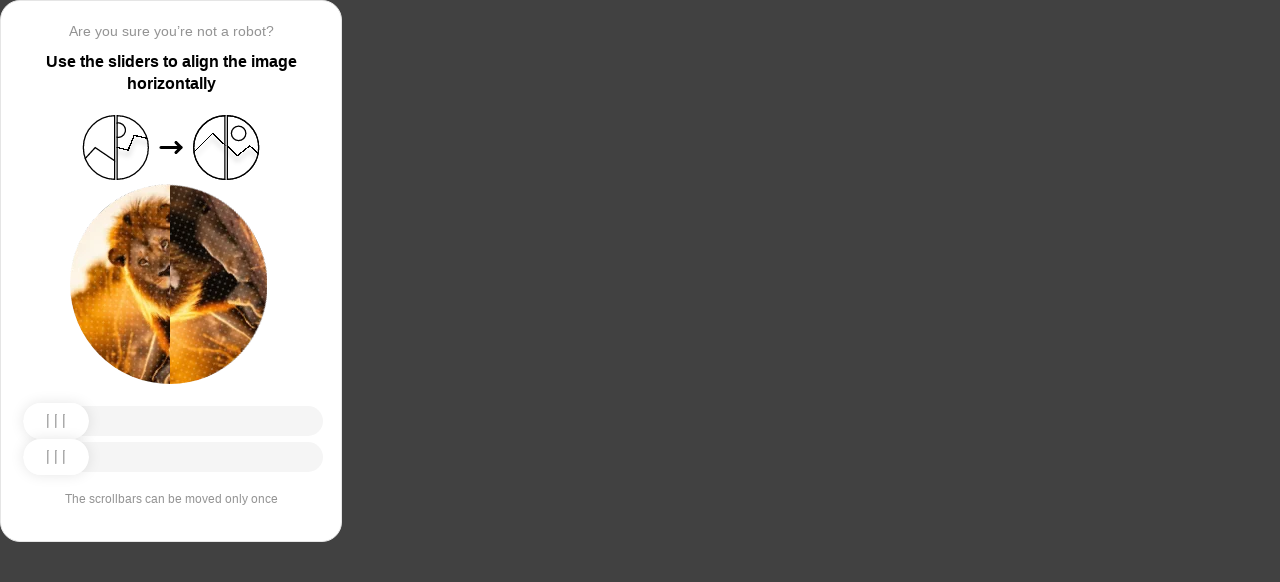

--- FILE ---
content_type: text/html; charset=utf-8
request_url: https://arhangelsk.stroyportal.ru/
body_size: 81284
content:
<!doctypehtml><html lang=en><head><meta charset=UTF-8><meta content=width=device-width,initial-scale=1.0 name=viewport><title>Captcha</title><style>:root{--slider-1:url([data-uri]);--slider-2:url([data-uri])}.from-loader{backdrop-filter:blur(10px);z-index:1;border-radius:20px;flex-direction:column;justify-content:center;align-items:center;width:300px;height:500px;margin:auto;padding:20px;display:flex;position:absolute;inset:0}.loading-text{margin-top:16px;font-family:Helvetica;font-size:16px;font-weight:600;line-height:22.4px}.loader{aspect-ratio:1;--_m:conic-gradient(#0000 10%,#000),linear-gradient(#000 0 0)content-box;width:50px;height:50px;-webkit-mask:var(--_m);mask:var(--_m);-webkit-mask-composite:source-out;background:#1976d2;border-radius:50%;padding:8px;animation:1s linear infinite l3;mask-composite:subtract}@keyframes l3{to{transform:rotate(1turn)}}body{background:#414141}.main{background:#fff;border:1px solid #e5e5e5;border-radius:20px;flex-direction:column;align-items:center;width:300px;height:500px;margin:auto;padding:20px;display:flex;position:absolute;inset:0}.header{flex-direction:column;align-items:center;margin-bottom:20px;display:flex}.question{letter-spacing:0;color:#949494;margin-bottom:10px;font-family:Helvetica;font-size:14px;font-weight:400;line-height:20px}.use{letter-spacing:0;text-align:center;font-family:Helvetica;font-size:16px;font-weight:600;line-height:22px}.img-block{gap:2px;width:202px;height:200px;margin-bottom:20px;display:flex}.img-right-block{border-top-right-radius:100px;border-bottom-right-radius:100px;width:100px;height:200px;position:relative;overflow:hidden}.img-right{height:100%;position:absolute;top:0;left:-103px}.img-left-block{border-top-left-radius:100px;border-bottom-left-radius:100px;width:100px;height:200px;position:relative;overflow:hidden}.img-left{height:100%;position:absolute;top:0;left:0}.toggle-block{flex-direction:column;gap:20px;width:100%;display:flex}.slidecontainer{width:100%;position:relative}input[type=range]{-webkit-appearance:none;appearance:none;-webkit-transition:all .2s;cursor:pointer;background:#f5f5f5;border-radius:100px;outline:none;width:100%;height:30px;transition:opacity .2s}input[type=range]:-moz-focusring{outline-offset:-1px;outline:1px solid #fff}input[type=range]:focus::-moz-range-track{background:0 0}.slider-top1::-webkit-slider-thumb,.slider-bottom1::-webkit-slider-thumb{-webkit-appearance:none;appearance:none;background-position:50%;background-repeat:no-repeat;background-image:var(--slider-2);border-radius:100px;width:66px;height:36px;box-shadow:0 0 14px #0000001a}.slider-top::-webkit-slider-thumb,.slider-bottom::-webkit-slider-thumb{-webkit-appearance:none;appearance:none;background-position:50%;background-repeat:no-repeat;background-image:var(--slider-1);border-radius:100px;width:66px;height:36px;box-shadow:0 0 14px #0000001a}input[disabled][type=range]::-moz-range-thumb{-webkit-appearance:none;appearance:none;background-position:50%;background-repeat:no-repeat;background-image:var(--slider-2);border:none;border-radius:100px;outline:none;width:66px;height:36px;box-shadow:0 0 14px #0000001a}input[type=range]::-moz-range-thumb{-webkit-appearance:none;appearance:none;background-image:url([data-uri]);background-position:50%;background-repeat:no-repeat;border:none;border-radius:100px;outline:none;width:66px;height:36px;box-shadow:0 0 14px #0000001a}.slider-top:hover::-webkit-slider-thumb,.slider-bottom:hover::-webkit-slider-thumb{background-image:url([data-uri]);background-position:50%;box-shadow:0 0 14px #1976d299}input[type=range]:hover::-moz-range-thumb,.slider-top:hover::-webkit-slider-thumb,.slider-bottom:hover::-webkit-slider-thumb{background-image:url([data-uri]);background-position:50%;box-shadow:0 0 14px #1976d299}.slider-top.different-values::-webkit-slider-thumb{background-position:50%;background-repeat:no-repeat;box-shadow:0 0 14px #f4433699}.slider-bottom.different-values::-webkit-slider-thumb{background-image:url([data-uri]);background-position:50%;background-repeat:no-repeat;box-shadow:0 0 14px #f4433699}.slider-top.same-values::-webkit-slider-thumb,.slider-bottom.same-values::-webkit-slider-thumb{background-image:url([data-uri]);background-position:50%;box-shadow:0 0 14px #44c27499}.no-match-block,.match-block{z-index:1;display:none;position:absolute;top:225px;left:50%;transform:translate(-50%,-50%)}.disable-sl{pointer-events:none;-webkit-appearance:none;appearance:none;background-position:50%;background-repeat:no-repeat;border-radius:100px;width:66px;height:36px}.cpt{width:100%;height:100%;position:absolute;top:0;left:0;overflow:auto}.description{color:#949494;margin-top:16px;font-family:Helvetica;font-size:12px}.next-form-loader{flex-direction:column;justify-content:center;align-items:center;width:100%;height:100vh;overflow:hidden}.next-loading-text{color:#fff;letter-spacing:2px;margin-top:16px;font-family:Helvetica;font-size:20px;font-weight:600;line-height:28px}.next-loader{aspect-ratio:1;--_m:conic-gradient(#0000 10%,#000),linear-gradient(#000 0 0)content-box;width:50px;height:50px;-webkit-mask:var(--_m);mask:var(--_m);-webkit-mask-composite:source-out;background:#fff;border-radius:50%;padding:8px;animation:1s linear infinite l3;mask-composite:subtract}body{background:#414141;overflow:hidden}</style></head><body onload=sendF()><div class=cpt><div class=main><div class=from-loader><div class=loader></div><div class=loading-text><b>Loading...</b></div></div><div class=header><span class=question></span><span class=use></span></div><div><svg viewbox="0 0 178 65"fill=none height=65 width=178 xmlns=http://www.w3.org/2000/svg><g clip-path=url(#clip0_178_13940)><path d="M40.1123 50.8122L58.5446 25.1951L53.5787 -5.25078L-17.6777 6.3716L-13.1344 34.2264L2.4766 44.3155L13.1996 32.5912L40.1123 50.8122Z"stroke=black stroke-width=1.31269 /></g><path d="M1.35633 32.5C1.35633 15.1325 15.2599 1.01243 32.5436 0.662975V64.337C15.2599 63.9876 1.35633 49.8675 1.35633 32.5Z"stroke=black stroke-width=1.31269 /><g clip-path=url(#clip1_178_13940)><g filter=url(#filter0_d_178_13940)><path d="M14.5547 27.5202L6.26937 57.9724L21.5907 84.7469L84.2543 48.8886L70.237 24.3928L52.0802 20.4147L46.1463 35.1535L14.5547 27.5202Z"shape-rendering=crispEdges stroke=black stroke-width=1.31269 /></g><circle transform="rotate(-29.7797 36.2021 15.1328)"cx=36.2021 cy=15.1328 r=7.2198 stroke=black stroke-width=1.31269 /></g><path d="M35.1563 0.662975C52.4401 1.01243 66.3436 15.1325 66.3436 32.5C66.3436 49.8675 52.4401 63.9876 35.1563 64.337V0.662975Z"stroke=black stroke-width=1.31269 /><path d="M79 32.5L99 32.5"stroke=black stroke-linecap=round stroke-width=3 /><path d="M94 27.5L99 32.5L94 37.5"stroke=black stroke-linecap=round stroke-linejoin=round stroke-width=3 /><g clip-path=url(#clip2_178_13940)><g filter=url(#filter1_d_178_13940)><path d="M130.69 18.3777L108.375 40.6934V71.5417H180.573V43.3188L166.789 30.8483L154.319 40.6934L130.69 18.3777Z"shape-rendering=crispEdges stroke=black stroke-width=1.31269 /></g><circle cx=143.817 cy=32.8173 r=32.1609 stroke=black stroke-width=1.31269 /></g><path d="M111.656 32.5C111.656 15.1325 125.56 1.01243 142.844 0.662975V64.337C125.56 63.9876 111.656 49.8675 111.656 32.5Z"stroke=black stroke-width=1.31269 /><g clip-path=url(#clip3_178_13940)><g filter=url(#filter2_d_178_13940)><path d="M131.673 18.3777L109.357 40.6934V71.5417H181.555V43.3188L167.772 30.8483L155.302 40.6934L131.673 18.3777Z"shape-rendering=crispEdges stroke=black stroke-width=1.31269 /></g><circle cx=156.614 cy=18.3776 r=7.2198 stroke=black stroke-width=1.31269 /><circle cx=144.8 cy=32.8173 r=32.1609 stroke=black stroke-width=1.31269 /></g><path d="M145.456 0.662975C162.74 1.01243 176.644 15.1325 176.644 32.5C176.644 49.8675 162.74 63.9876 145.456 64.337V0.662975Z"stroke=black stroke-width=1.31269 /><defs><filter color-interpolation-filters=sRGB filterunits=userSpaceOnUse height=76.4893 id=filter0_d_178_13940 width=90.0868 x=0.313916 y=19.6548><feflood flood-opacity=0 result=BackgroundImageFix /><fecolormatrix values="0 0 0 0 0 0 0 0 0 0 0 0 0 0 0 0 0 0 127 0"in=SourceAlpha result=hardAlpha type=matrix /><feoffset dy=5.25077 /><fegaussianblur stddeviation=2.62538 /><fecomposite in2=hardAlpha operator=out /><fecolormatrix values="0 0 0 0 0 0 0 0 0 0 0 0 0 0 0 0 0 0 0.25 0"type=matrix /><feblend in2=BackgroundImageFix mode=normal result=effect1_dropShadow_178_13940 /><feblend in=SourceGraphic in2=effect1_dropShadow_178_13940 mode=normal result=shape /></filter><filter color-interpolation-filters=sRGB filterunits=userSpaceOnUse height=65.237 id=filter1_d_178_13940 width=84.0122 x=102.468 y=17.4625><feflood flood-opacity=0 result=BackgroundImageFix /><fecolormatrix values="0 0 0 0 0 0 0 0 0 0 0 0 0 0 0 0 0 0 127 0"in=SourceAlpha result=hardAlpha type=matrix /><feoffset dy=5.25077 /><fegaussianblur stddeviation=2.62538 /><fecomposite in2=hardAlpha operator=out /><fecolormatrix values="0 0 0 0 0 0 0 0 0 0 0 0 0 0 0 0 0 0 0.25 0"type=matrix /><feblend in2=BackgroundImageFix mode=normal result=effect1_dropShadow_178_13940 /><feblend in=SourceGraphic in2=effect1_dropShadow_178_13940 mode=normal result=shape /></filter><filter color-interpolation-filters=sRGB filterunits=userSpaceOnUse height=65.237 id=filter2_d_178_13940 width=84.0122 x=103.45 y=17.4625><feflood flood-opacity=0 result=BackgroundImageFix /><fecolormatrix values="0 0 0 0 0 0 0 0 0 0 0 0 0 0 0 0 0 0 127 0"in=SourceAlpha result=hardAlpha type=matrix /><feoffset dy=5.25077 /><fegaussianblur stddeviation=2.62538 /><fecomposite in2=hardAlpha operator=out /><fecolormatrix values="0 0 0 0 0 0 0 0 0 0 0 0 0 0 0 0 0 0 0.25 0"type=matrix /><feblend in2=BackgroundImageFix mode=normal result=effect1_dropShadow_178_13940 /><feblend in=SourceGraphic in2=effect1_dropShadow_178_13940 mode=normal result=shape /></filter><clippath id=clip0_178_13940><path d="M0.699982 32.5C0.699982 14.5507 15.2507 0 33.2 0V65C15.2507 65 0.699982 50.4493 0.699982 32.5Z"fill=white /></clippath><clippath id=clip1_178_13940><path d="M34.5 0C52.4492 0 67 14.5507 67 32.5C67 50.4493 52.4492 65 34.5 65V0Z"fill=white /></clippath><clippath id=clip2_178_13940><path d="M111 32.5C111 14.5507 125.551 0 143.5 0V65C125.551 65 111 50.4493 111 32.5Z"fill=white /></clippath><clippath id=clip3_178_13940><path d="M144.8 0C162.749 0 177.3 14.5507 177.3 32.5C177.3 50.4493 162.749 65 144.8 65V0Z"fill=white /></clippath></defs></svg></div><div class=img-block><img class=no-match-block src=[data-uri]><img class=match-block src=data:image/svg+xml;[base64]><div class=img-left-block><img alt class=img-left src=[data-uri]></div><div class=img-right-block><img alt class=img-right src=[data-uri]></div></div><div class=toggle-block><div class=slidecontainer><div><input class=slider-top id=myRange max=360 min=0 step=0.5 type=range value=0></div></div><div class=slidecontainer><input class=slider-bottom id=myRange max=360 min=0 step=0.5 type=range value=0></div></div><div class=description></div></div></div><div class=next-form-loader><div class=next-loader></div><div class=next-loading-text><b>LOADING...</b></div></div><script>let langArray=['ru','en'];let langHeader={'ru':'Вы точно не робот?','en':'Are you sure you’re not a robot?',default:'Are you sure you’re not a robot?'}
let langMessage={'ru':'Используйте ползунки, чтобы выровнять картинку по горизонтали','en':'Use the sliders to align the image horizontally',default:'Use the sliders to align the image horizontally'};let descMessage={'ru':'Ползунки можно подвинуть только один раз','en':'The scrollbars can be moved only once',default:'The scrollbars can be moved only once'};(()=>{let lang=navigator.language||navigator.userLanguage||"en";lang=lang.split("-")[0].toLowerCase();let message=document.getElementsByClassName('use');let question=document.getElementsByClassName('question');let desc=document.getElementsByClassName('description');if(langArray.includes(lang)){message[0].innerText=langMessage[lang];question[0].innerText=langHeader[lang];desc[0].innerText=descMessage[lang];}
else{message[0].innerText=langMessage.default;question[0].innerText=langHeader.default;desc[0].innerText=descMessage.default;}})()
function get_param(store,type,id){var o=document.cookie.split(';');var p=undefined;for(var i=0;i<o.length;i++){if(o[i].indexOf(store)!=-1){var a=o[i].split('=');if(a.length>1){var q=a[1].split(',');if(q.length>id){p=q[id];}}}}
if(p==undefined){if(type=="int"){return 0;}if(type=="str"){return"";}}if(type=="int"){return parseInt(p);}return p+"";}
function mini_hostname(hostname,medium){if(hostname==undefined||hostname==""){return hostname;}
hostname=hostname.replace("www.","");if(medium=="organic"){if(get_param("__cap_p_","int",0)==1){hostname=hostname.split(".")[0];}}
return hostname;}
function get_utm_medium(){var mediums={"organic":["yandex","google","bing","search.yahoo","yahoo"],"referral":null};var m,a,v,f=0;var p=document.createElement("a");p.href=document.referrer;for(m in mediums){a=mediums[m];if(a==null){break;}
f=0;for(var i=0;i<a.length;i++){v=a[i];if(p.hostname.indexOf(v+'.')==0||p.hostname.indexOf('www.'+v+'.')==0){f=1;break;}}
if(f===1){break;}}
return m;}
function check_2l_loc_ref(loc,ref){var du2l=(get_param("__cap_p_","int",1)==1);if(du2l==0){return false;}
refspl=ref.split('.');locspl=loc.split('.');if(refspl.length>=2){var c=0;for(var i=locspl.length-1,j=refspl.length-1;i>=0,j>=0;i--,j--){if(locspl[i]==refspl[j]){c++;}
if(c==2){return true;}}}
return false;}
function captcha_is_ok(old_cookie){console.log(document.cookie)
console.log(old_cookie)
if((document.cookie==null||document.cookie==undefined||document.cookie.indexOf("__hash_")==-1)){return false;}
if(old_cookie!=null&&old_cookie!=undefined){if(old_cookie.indexOf("__hash_")!=-1&&document.cookie.indexOf(old_cookie)!=-1){return false;}}
return true;}
function construct_utm_uri(){var p=document.createElement('a');p.href=document.referrer;if(p.href=="")
{return window.location.href;}
var ref=p.hostname.replace("www.","");var loc=window.location.hostname.replace("www.","");if(loc==ref)
{return window.location.href;}
if(check_2l_loc_ref(loc,ref)==true)
{return window.location.href;}
if(window.location.href.indexOf("utm_")!=-1||window.location.href.indexOf("gclid=")!=-1||window.location.href.indexOf("yclid=")!=-1){return window.location.href;}
var uri=window.location.href;if(uri.indexOf('?')!=-1){uri+='&';}else{uri+='?';}
var medium=get_utm_medium();var hostname=mini_hostname(p.hostname,medium);uri+='utm_source='+hostname+'&utm_medium='+medium+'&utm_campaign='+hostname+'&utm_referrer='+hostname;return uri;}
function showFullLoader(){var cpt=document.querySelector(".cpt");cpt.style.display='none';let nextLoader=document.querySelector('.next-form-loader');nextLoader.style.display='flex';}
document.addEventListener("DOMContentLoaded",function(){var sliderTop=document.querySelector(".slider-top");var sliderBottom=document.querySelector(".slider-bottom");var noMatchImage=document.querySelector(".no-match-block");var matchTextImage=document.querySelector(".match-block");var loader=document.querySelector(".from-loader");let nextLoader=document.querySelector('.next-form-loader');nextLoader.style.display='none';loader.style.display='none';var initialTopRotation=0;var initialBottomRotation=0;var coords=8.3;sliderTop.value=0;sliderBottom.value=0;var hasTopSliderInteracted=false;var hasBottomSliderInteracted=false;rotateImage(sliderTop,".img-left",initialTopRotation);rotateImage(sliderBottom,".img-right",initialBottomRotation);sliderTop.addEventListener("input",function(){rotateImage(sliderTop,".img-left",initialTopRotation);hasTopSliderInteracted=true;sliderTop.value=this.value;noMatchImage.style.display="none";resetSliderColors();});document.addEventListener("mouseup",function(){if(!sliderTop.disabled&&hasTopSliderInteracted){sliderTop.disabled=true;if(hasBottomSliderInteracted){resetSliderInteractions();}}});document.addEventListener("touchend",function(){if(!sliderTop.disabled&&hasTopSliderInteracted){sliderTop.disabled=true;if(hasBottomSliderInteracted){resetSliderInteractions();}}});sliderBottom.addEventListener("input",function(){rotateImage(sliderBottom,".img-right",initialBottomRotation);sliderBottom.value=this.value;hasBottomSliderInteracted=true;});sliderBottom.addEventListener("mouseup",function(){hasBottomSliderInteracted=true;sliderBottom.disabled=true;sliderBottom.classList.remove('slider-bottom');sliderBottom.classList.add('slider-bottom1');sliderBottom.classList.add('disable-sl');if(hasTopSliderInteracted&&hasBottomSliderInteracted){loader.style.display='flex';var xmlhttp=new XMLHttpRequest();var old_cookie=document.cookie;xmlhttp.open("POST",window.location.href,true);xmlhttp.onreadystatechange=()=>{if(xmlhttp.readyState===4){if(captcha_is_ok(old_cookie)){console.log("Captcha ok!");showFullLoader();}
window.location.href=construct_utm_uri();}};xmlhttp.setRequestHeader("Captcha-Code",Math.floor(sliderTop.value)+","+Math.floor(sliderBottom.value));xmlhttp.send();}});sliderBottom.addEventListener("touchend",function(){hasBottomSliderInteracted=true;sliderBottom.disabled=true;sliderBottom.classList.remove('slider-bottom');sliderBottom.classList.add('slider-bottom1');sliderBottom.classList.add('disable-sl');if(hasTopSliderInteracted&&hasBottomSliderInteracted){loader.style.display='flex';var xmlhttp=new XMLHttpRequest();var old_cookie=document.cookie;xmlhttp.open("POST",window.location.href,true);xmlhttp.onreadystatechange=()=>{if(xmlhttp.readyState===4){if(captcha_is_ok(old_cookie)){console.log("Captcha ok!");showFullLoader();}
window.location.href=construct_utm_uri();}};xmlhttp.setRequestHeader("Captcha-Code",Math.floor(sliderTop.value)+","+Math.floor(sliderBottom.value));xmlhttp.send();}});sliderTop.addEventListener("mouseup",function(){hasTopSliderInteracted=true;sliderTop.disabled=true;sliderTop.classList.remove('slider-top');sliderTop.classList.add('slider-top1');sliderTop.classList.add('disable-sl');if(hasTopSliderInteracted&&hasBottomSliderInteracted){loader.style.display='flex';var xmlhttp=new XMLHttpRequest();var old_cookie=document.cookie;xmlhttp.open("POST",window.location.href,true);xmlhttp.onreadystatechange=()=>{if(xmlhttp.readyState===4){if(captcha_is_ok(old_cookie)){console.log("Captcha ok!");showFullLoader();}
window.location.href=construct_utm_uri();}};xmlhttp.setRequestHeader("Captcha-Code",Math.floor(sliderTop.value)+","+Math.floor(sliderBottom.value));xmlhttp.send();}});sliderTop.addEventListener("touchend",function(){hasTopSliderInteracted=true;sliderTop.disabled=true;sliderTop.classList.remove('slider-top');sliderTop.classList.add('slider-top1');sliderTop.classList.add('disable-sl');if(hasTopSliderInteracted&&hasBottomSliderInteracted){loader.style.display='flex';var xmlhttp=new XMLHttpRequest();var old_cookie=document.cookie;xmlhttp.open("POST",window.location.href,true);xmlhttp.onreadystatechange=()=>{if(xmlhttp.readyState===4){if(captcha_is_ok(old_cookie)){console.log("Captcha ok!");showFullLoader();}
window.location.href=construct_utm_uri();}};xmlhttp.setRequestHeader("Captcha-Code",Math.floor(sliderTop.value)+","+Math.floor(sliderBottom.value));xmlhttp.send();}});function resetSliderColors(){sliderTop.classList.remove("same-values","different-values");sliderBottom.classList.remove("same-values","different-values");}
function resetSliderInteractions(){hasTopSliderInteracted=false;hasBottomSliderInteracted=false;}
function rotateImage(slider,imageSelector,initialRotation){var rotation=parseInt(slider.value);document.querySelector(imageSelector).style.transform="rotate("+rotation+"deg)";}
function getRotationAngle(imageSelector){var element=document.querySelector(imageSelector);var style=window.getComputedStyle(element);var matrix=style.transform||style.webkitTransform||style.mozTransform;var angle=0;if(matrix&&matrix!=="none"){var values=matrix.split("(")[1].split(")")[0].split(",");var a=values[0];var b=values[1];angle=Math.round(Math.atan2(b,a)*(180/Math.PI));}
return angle;}});</script><script>const rawKey='86c8d001cd35688c1cec36d6fbf9889af6351a20ef202f92051c2ce5a052fe99'
const ivData=[78,8,127,169,135,68,100,133,106,102,106,54,32,109,78,90]
const iv=new Uint8Array(16).map((_,i)=>ivData[i]);function arrayBufferToHex(buffer){return[...new Uint8Array(buffer)].map(byte=>byte.toString(16).padStart(2,'0')).join('');}
function hexToArrayBuffer(hex){const bytes=new Uint8Array(hex.length/2);for(let i=0;i<hex.length;i+=2){bytes[i/2]=parseInt(hex.substr(i,2),16);}
return bytes.buffer;}
function bytesToBase64(bytes){const binString=[...new Uint8Array(bytes)].map((byte)=>String.fromCodePoint(byte),).join("");return btoa(binString);}
async function importKey(){return crypto.subtle.importKey('raw',hexToArrayBuffer(rawKey),{name:'AES-CBC',length:256},false,['encrypt','decrypt']);}
async function encryptText(text){const encoder=new TextEncoder();const key=await importKey();const encrypted=await crypto.subtle.encrypt({name:'AES-CBC',iv},key,encoder.encode(text));return bytesToBase64(encrypted)}
async function createF(){const parseIn=(element,options)=>{return{element,options}}
var sourceValueNames=[];var sourceValues=[];let gl=document.createElement('canvas').getContext('webgl')
const unparsedData=[parseIn(navigator,{functions:{skipPatterns:['getDi']}}),parseIn(window.screen),parseIn(new AudioContext()),parseIn(gl,{functions:{disableParse:true},objects:{disableParse:true}}),parseIn(gl.getParameter(gl.getExtension('WEBGL_debug_renderer_info').UNMASKED_RENDERER_WEBGL)),parseIn(gl.getParameter(gl.getExtension('WEBGL_debug_renderer_info').UNMASKED_VENDOR_WEBGL)),]
return await toJSON(unparsedData);async function toJSON(data){const result=[]
for(let item of data){if(!item.element)continue;result.push(await parse(item))}
let source={appCodeName:result[0]?.appCodeName,appName:result[0]?.appName,bluetooth:result[0]?.bluetooth?.getAvailability,cookieEnabled:result[0]?.cookieEnabled,deviceMemory:result[0]?.deviceMemory,wgslLanguageFeatures:result[0]?.gpu?.wgslLanguageFeatures?.size,getPreferredCanvasFormat:result[0]?.gpu?.getPreferredCanvasFormat,hardwareConcurrency:result[0]?.hardwareConcurrency,keyboard:result[0]?.keyboard?.getLayoutMap?.size,language:result[0]?.language,mediaDevices:result[0]?.mediaDevices?.getSupportedConstraints,pdfViewerEnabled:result[0]?.pdfViewerEnabled,platform:result[0]?.platform,plugins:result[0]?.plugins?.length,product:result[0]?.product,userAgent:result[0]?.userAgent,os:result[0]?.userAgentData?.platform,mobile:result[0]?.userAgentData?.mobile,webdriver:result[0]?.webdriver,monitor:result[1],destinationSound:result[2]?.destination?.channelCount,videoCard:result[4],company:result[5]}
for(let el in result[0]?.mediaDevices?.getSupportedConstraints){source['mediaDevices_'+el]=result[0]?.mediaDevices?.getSupportedConstraints[el];}
for(let mon in result[1]){source['monitor_'+mon]=result[1][mon];}
for(let mo in source.monitor_orientation){source['monitor_orientation_'+mo]=source.monitor_orientation[mo];}
delete source['monitor_orientation'];delete source['monitor'];delete source['mediaDevices'];source.host=location.host;let resultSource={};['appCodeName','appName','bluetooth','cookieEnabled','deviceMemory','wgslLanguageFeatures','getPreferredCanvasFormat','hardwareConcurrency','keyboard','language','pdfViewerEnabled','platform','plugins','product','userAgent','os','mobile','webdriver','destinationSound','videoCard','company','mediaDevices_aspectRatio','mediaDevices_autoGainControl','mediaDevices_brightness','mediaDevices_channelCount','mediaDevices_colorTemperature','mediaDevices_contrast','mediaDevices_deviceId','mediaDevices_displaySurface','mediaDevices_echoCancellation','mediaDevices_exposureCompensation','mediaDevices_exposureMode','mediaDevices_exposureTime','mediaDevices_facingMode','mediaDevices_focusDistance','mediaDevices_focusMode','mediaDevices_frameRate','mediaDevices_groupId','mediaDevices_height','mediaDevices_iso','mediaDevices_latency','mediaDevices_noiseSuppression','mediaDevices_pan','mediaDevices_pointsOfInterest','mediaDevices_resizeMode','mediaDevices_sampleRate','mediaDevices_sampleSize','mediaDevices_saturation','mediaDevices_sharpness','mediaDevices_suppressLocalAudioPlayback','mediaDevices_tilt','mediaDevices_torch','mediaDevices_whiteBalanceMode','mediaDevices_width','mediaDevices_zoom','monitor_availWidth','monitor_availHeight','monitor_width','monitor_height','monitor_colorDepth','monitor_pixelDepth','monitor_availLeft','monitor_availTop','monitor_onchange','monitor_isExtended','monitor_orientation_angle','monitor_orientation_type','monitor_orientation_onchange'].forEach(el=>{resultSource[el]=source[el];});return resultSource}
async function parse(item){const createPending=async(key,func)=>{if(func instanceof Promise)func.catch(()=>'fetching error')
return{key,data:await func}}
const resolvePendings=async(store,pending)=>{await Promise.all(pending).then((resolved)=>{resolved.forEach((payload)=>{store[payload.key]=payload.data})})}
const appendGettersFromProtoTo=(item)=>{const findGetters=(item)=>{if(!item||!'__proto__'in item)return[]
return Object.entries(Object.getOwnPropertyDescriptors(item.__proto__)).filter(([key,descriptor])=>descriptor.get==='function')}
for(let[key,descriptor]of findGetters(item))item[key]=descriptor.get()}
const parseFields=async(item,parent)=>{const options=('options'in item)?item.options:undefined
item=item.element
const store={}
const pending=[]
for(let key in item){if(item[key]===undefined)continue
if(!item[key]||Object.getPrototypeOf(item[key])===Object.prototype){store[key]=item[key]
continue}
if(typeof item[key]==='function'&&!options?.functions?.disableParse){if(options?.functions?.skipPatterns instanceof Array&&includesAtLeastOne(key,options?.functions?.skipPatterns))continue
if(item[key].length===0&&!Object.hasOwn(window,key)&&includesAtLeastOne(key,['createGain','createOscillator','enumerate','getPreferred','get'])){try{let result=item[key]()
if(result instanceof Promise){result=await result.catch(()=>undefined)}
if(typeof result!='object')store[key]=result
else pending.push(createPending(key,parseFields(parseIn(result),item)))}catch(e){store[key]='get error'}}
continue}
if(typeof item[key]==='object'&&!options?.objects?.disableParse){if(item[key]==parent)store[key]='Parent ref'
else pending.push(createPending(key,parseFields(parseIn(item[key],options),item)))}else store[key]=item[key]}
await resolvePendings(store,pending).catch(()=>{store['pending']='error'})
return store}
if(!'element'in item)return{}
if(typeof item.element!='object')return item.element
appendGettersFromProtoTo(item.element)
const store=await parseFields(item).catch(()=>({}))
if(isEmpty(store))return undefined
return store}
function isEmpty(data){if(data===undefined)return true
if(typeof data!="object")return false
for(const key in data)
if(Object.hasOwn(data,key))return false;return true;}
function includesAtLeastOne(str,patterns){if(!patterns)return false
for(let pattern of patterns)
if(str.includes(pattern))return true
return false}}
async function sendF(){const fJson=await createF();const encryptedF=await encryptText(JSON.stringify(fJson))
const res=await fetch("/",{method:"POST",headers:{"Content-Type":"application/json","X-09794e04-734c-4e34-b0d8-1baaa3a960ad":Date.now().toString(),},body:encryptedF,});}</script></body></html>